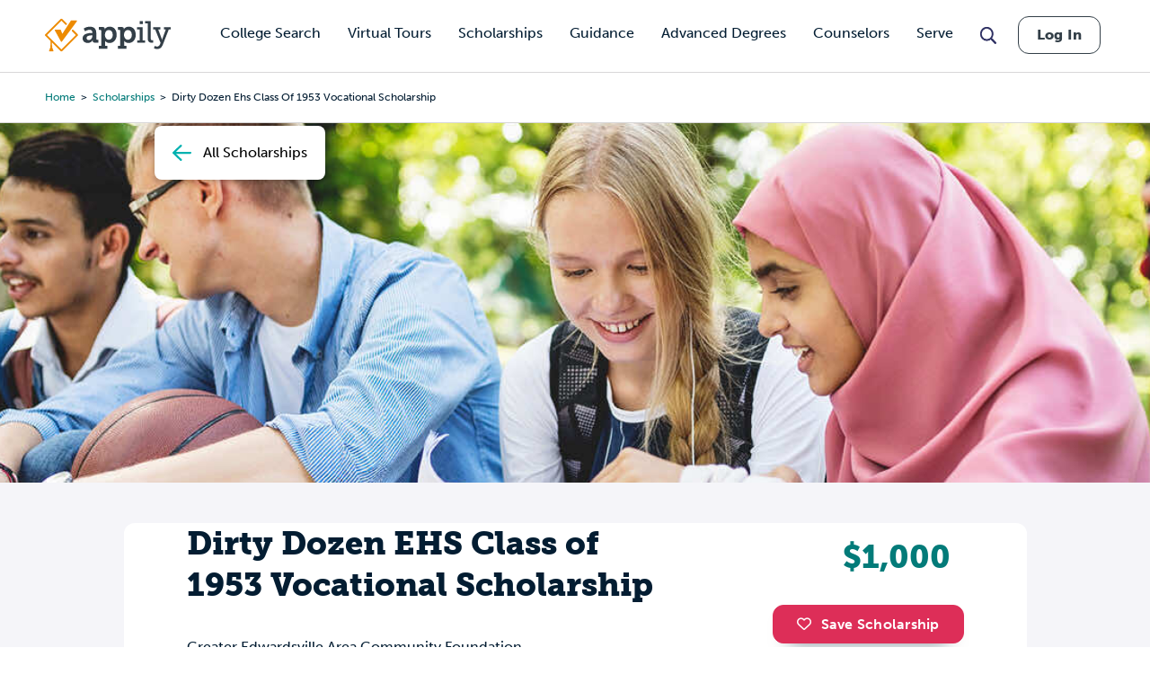

--- FILE ---
content_type: text/html; charset=utf-8
request_url: https://www.google.com/recaptcha/api2/aframe
body_size: 183
content:
<!DOCTYPE HTML><html><head><meta http-equiv="content-type" content="text/html; charset=UTF-8"></head><body><script nonce="E_zPQLIlcNVJIeSbgLmKcA">/** Anti-fraud and anti-abuse applications only. See google.com/recaptcha */ try{var clients={'sodar':'https://pagead2.googlesyndication.com/pagead/sodar?'};window.addEventListener("message",function(a){try{if(a.source===window.parent){var b=JSON.parse(a.data);var c=clients[b['id']];if(c){var d=document.createElement('img');d.src=c+b['params']+'&rc='+(localStorage.getItem("rc::a")?sessionStorage.getItem("rc::b"):"");window.document.body.appendChild(d);sessionStorage.setItem("rc::e",parseInt(sessionStorage.getItem("rc::e")||0)+1);localStorage.setItem("rc::h",'1768947750013');}}}catch(b){}});window.parent.postMessage("_grecaptcha_ready", "*");}catch(b){}</script></body></html>